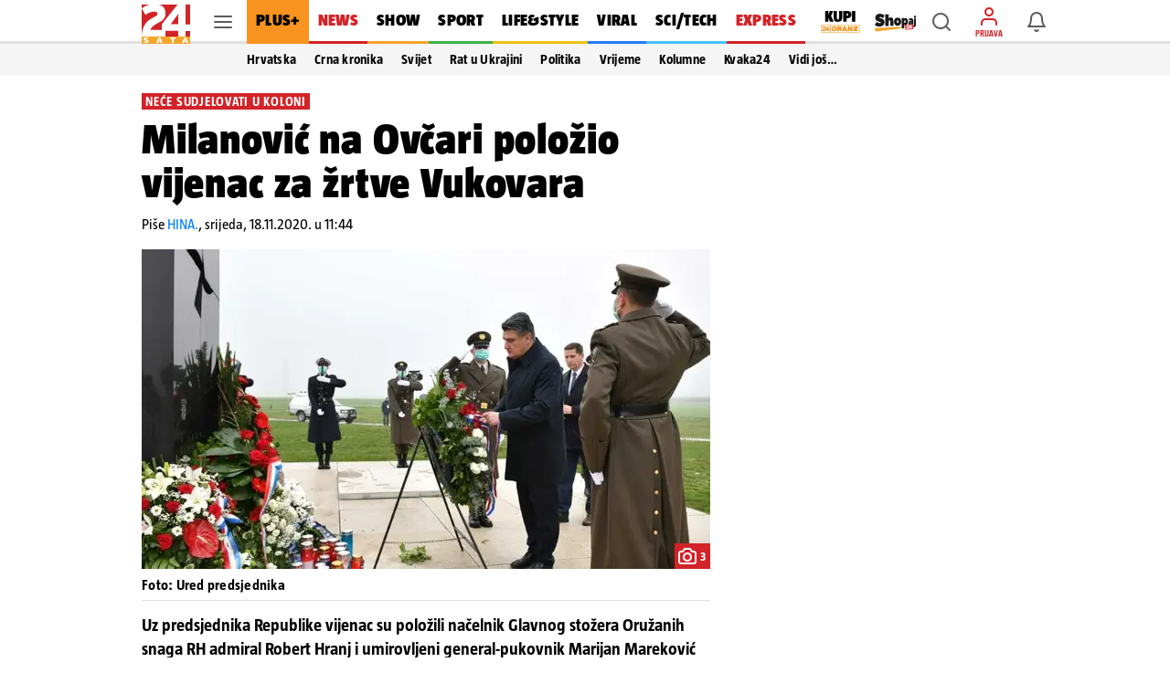

--- FILE ---
content_type: application/javascript
request_url: https://swcs.24sata.rocks//2025_hosted_creatives/01/lesnina/week26/app.js?v=02012025
body_size: 419
content:
var swiper = new Swiper('.mySwiper', {
  slidesPerView: 1,
  spaceBetween: 20,
  loop: true,
  autoplay: true,
  navigation: {
    nextEl: '.swiper-button-prev',
    prevEl: '.swiper-button-next',
  },
  breakpoints: {
    460: {
      slidesPerView: 3,
      spaceBetween: 20,
    },
  },
});

document.body.addEventListener('click', function (event) {
  console.log('klik na link');
  let link = event.target.closest('a');
  if (link) {
    window.parent.postMessage(
      {
        event: 'iframe_link_click',
        url: link.href,
      },
      '*'
    );
  }
});
